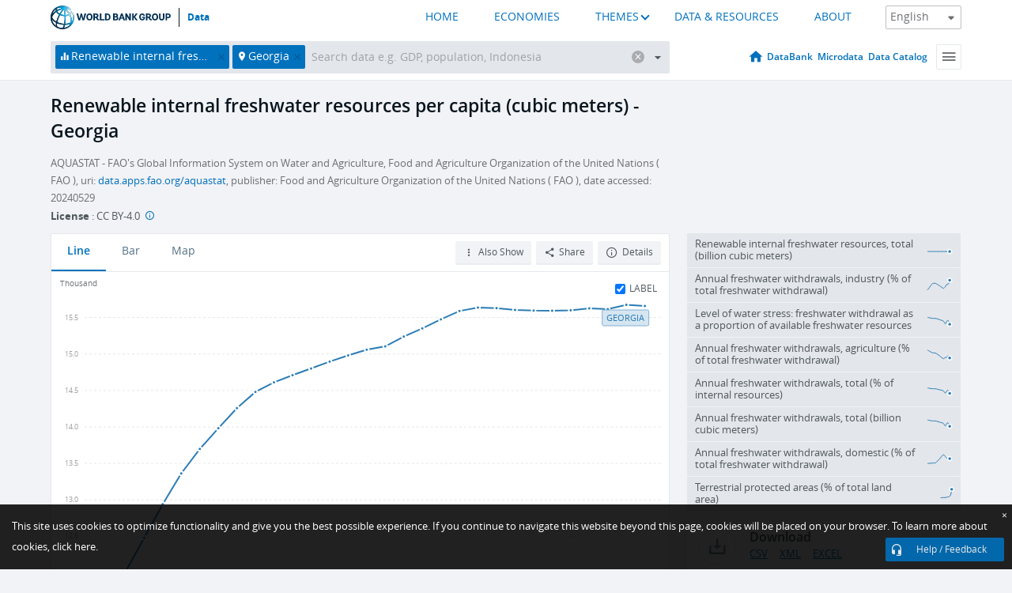

--- FILE ---
content_type: application/javascript; charset=utf-8
request_url: https://by2.uservoice.com/t2/136660/web/track.js?_=1768636658858&s=0&c=__uvSessionData0&d=eyJlIjp7InUiOiJodHRwczovL2RhdGEud29ybGRiYW5rLm9yZy9pbmRpY2F0b3IvRVIuSDJPLklOVFIuUEM%2FbG9jYXRpb25zPUdFIiwiciI6IiJ9fQ%3D%3D
body_size: 32
content:
__uvSessionData0({"uvts":"990d1af6-0f2e-4747-73c3-a4a0d7636452"});